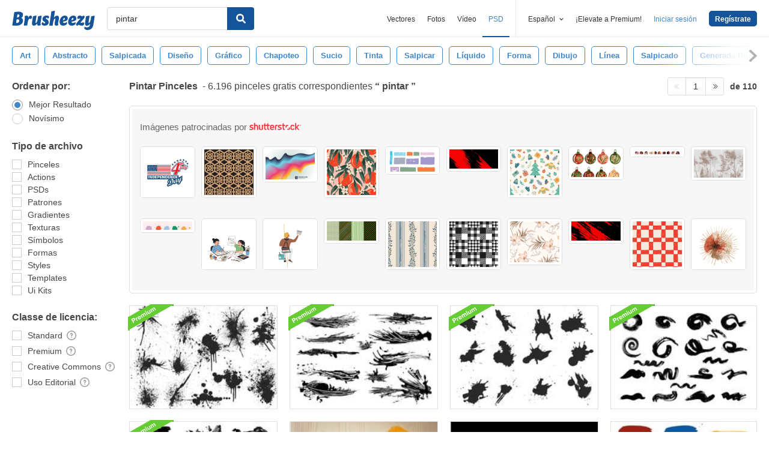

--- FILE ---
content_type: text/plain;charset=UTF-8
request_url: https://c.pub.network/v2/c
body_size: -262
content:
7134d657-15e4-42d8-a1d4-2a91707dad49

--- FILE ---
content_type: text/plain;charset=UTF-8
request_url: https://c.pub.network/v2/c
body_size: -112
content:
2f8ee719-61b5-402a-8335-956185da4341